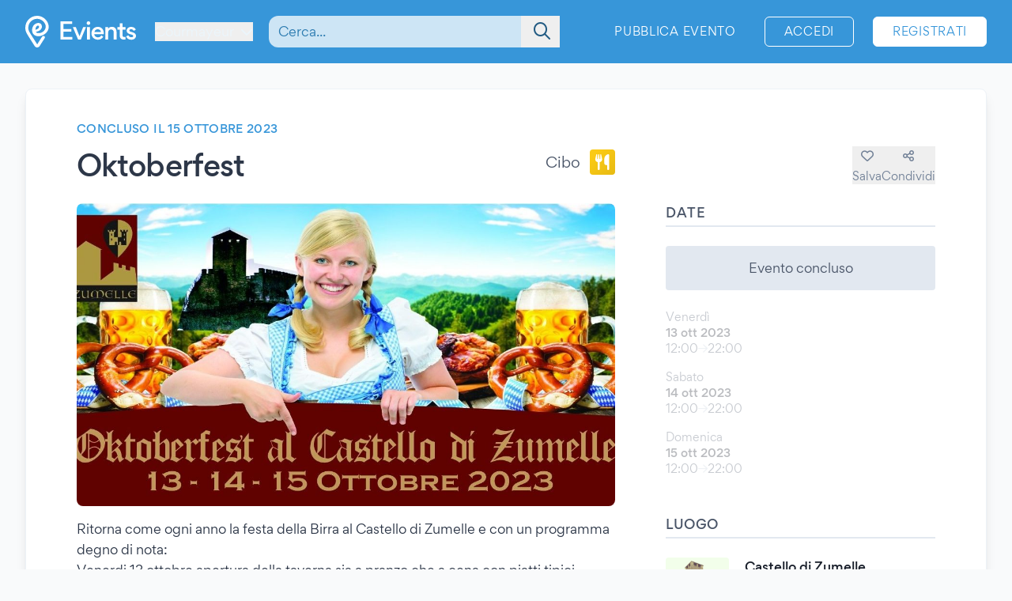

--- FILE ---
content_type: text/html; charset=UTF-8
request_url: https://www.evients.com/events/oktoberfest/c93469072d1f4a92b9f80580b6a3324e?hl=it_IT
body_size: 6236
content:
<!DOCTYPE html>
<html lang="it-IT">
    <head>
        <meta charset="utf-8">

        <meta name="viewport" content="width=device-width, initial-scale=1">
        <meta name="csrf-token" content="mpu54hLwiptR8BHCUod8TZW80CHw7HkPSgHVSZ1h">
        <meta name="apple-itunes-app" content="app-id=1481958191">
        <meta name="theme-color" content="#3796D9">
        <link rel="manifest" href="https://www.evients.com/manifest.webmanifest">

        

        
        <script src="https://js.stripe.com/basil/stripe.js"></script>

        <link rel="preload" as="style" href="https://www.evients.com/build/assets/CK0Qzegy.css" /><link rel="stylesheet" href="https://www.evients.com/build/assets/CK0Qzegy.css" data-navigate-track="reload" />
                    <title>Oktoberfest - 13 ott 2023 - Borgo Valbelluna (BL) | Evients</title>
        
                    <meta name="description" content="Dettagli evento &quot;Oktoberfest&quot; a Borgo Valbelluna presso Castello di Zumelle dal 13 ottobre 2023 al 15 ottobre 2023">
                            <meta name="coords" content="45.791667,6.973333">
        
        <link rel="preload" as="style" href="https://www.evients.com/build/assets/CK0Qzegy.css" /><link rel="modulepreload" href="https://www.evients.com/build/assets/Bvjrlwab.js" /><link rel="modulepreload" href="https://www.evients.com/build/assets/giCGhrOC.js" /><link rel="modulepreload" href="https://www.evients.com/build/assets/BfgMqhgj.js" /><link rel="modulepreload" href="https://www.evients.com/build/assets/BgWZCV4L.js" /><link rel="stylesheet" href="https://www.evients.com/build/assets/CK0Qzegy.css" data-navigate-track="reload" /><script type="module" src="https://www.evients.com/build/assets/Bvjrlwab.js" data-navigate-track="reload"></script>
            <link rel="canonical" href="https://www.evients.com/events/oktoberfest/c93469072d1f4a92b9f80580b6a3324e" />
    <meta name="keywords" content="Oktoberfest, Castello di Zumelle, Borgo Valbelluna, Cibo, Evento" />
    <meta property="og:site_name" content="Evients" />
    <meta property="og:title" content="Oktoberfest" />
    <meta property="og:description" content="Dettagli evento &quot;Oktoberfest&quot; a Borgo Valbelluna presso Castello di Zumelle dal 13 ottobre 2023 al 15 ottobre 2023" />
    <meta property="og:type" content="events.event" />
    <meta property="og:url" content="https://www.evients.com/events/oktoberfest/c93469072d1f4a92b9f80580b6a3324e" />
    <meta property="og:image" content="https://img.evients.com/images/f1920x1080/d4/6b/50/14/d46b50146fb84c40909cf1c4454ab8cc.jpg" />

        <script>
    window.localizedDateFormats = {
                    100: 'DD/MM/YY',
                    200: 'DD/MM/YYYY',
                    300: 'ddd D MMM',
                    400: 'D MMM YYYY',
                    500: 'D MMMM YYYY',
                    600: 'ddd D MMM YYYY',
                    700: 'ddd D MMMM YYYY',
                    800: 'dddd D MMM YYYY',
                    900: 'dddd D MMMM YYYY',
                time: 'HH:mm',
    };
</script>
    </head>
    <body class="font-sans antialiased text-gray-700 bg-white lg:bg-gray-50">

        <div
            id="app"
            class="flex flex-col justify-between min-h-screen"
        >

            
            
    <div class="min-h-screen-90">
        <div class="h-16 lg:h-0"></div>

<header class="fixed left-0 top-0 right-0 lg:relative z-30 text-white bg-brand-500">
    <div class="w-full max-w-screen-2xl mx-auto flex items-center flex-initial h-16 lg:px-8 lg:py-4 sm:py-0 lg:h-20">
        <div class="flex items-center flex-1 lg:flex-initial">
            <a href="https://www.evients.com" class="flex-none w-12 lg:w-auto">
                <img src="https://www.evients.com/img/icon-white.svg" width="48" height="32" alt="Evients" class="px-3 lg:hidden">
                <img src="https://www.evients.com/img/logo-white.svg" width="140" height="40" alt="Evients" class="hidden lg:inline">
            </a>

            <div class="ml-2 sm:pr-0 lg:ml-6">
                <dropdown-menu
                    class="w-full text-brand-100 hover:text-white focus:text-white transition sm:w-auto"
                    origin="origin-top-left"
                    button-class="relative flex items-center w-full focus:outline-none sm:w-auto"
                    tsid-prefix="city-menu"
                    prevent-close-on-click-inside
                >
                    <template #button>
                        <span class="mr-2 text-xs sm:text-base lg:text-sm xl:text-base" tsid="city-menu">
                            Courmayeur
                        </span>
                        <i class="fa-solid fa-chevron-down"></i>
                    </template>
                    <template #menu>
                        <location-picker></location-picker>
                    </template>
                </dropdown-menu>
            </div>
        </div>

        <toggle-visibility-button always-show-on-screen-lg>
            <template #button="slotProps">
                <a href="#"
                   @click.prevent="slotProps.showContent"
                   class="px-3 text-2xl text-brand-100 lg:hidden"
                >
                    <i class="fa-regular fa-magnifying-glass"></i>
                </a>
            </template>

            <template #content="slotProps">
                <form method="get"
                      action="https://www.evients.com/search"
                      class="absolute top-0 left-0 right-0 z-40 flex items-center h-16 ml-3 lg:static lg:h-auto lg:w-56 xl:w-96 bg-brand-500 lg:bg-transparent"
                >
                    
                    <div class="relative flex-1 mx-2 text-brand-800">
                        <div>
                            <global-search-auto-complete :input-initial-value='null'></global-search-auto-complete>
                        </div>

                        <div class="absolute inset-y-0 right-0 z-40 flex items-center pl-3">
                            <button type="submit" class="py-2 pl-4 pr-3 text-brand-700 focus:outline-none focus:text-brand-400" tsid="search" aria-label="Search">
                                <i class="fa-regular fa-lg fa-magnifying-glass"></i>
                            </button>
                        </div>
                    </div>

                    <a href="#"
                       @click.prevent="slotProps.hideContent"
                       class="px-4 lg:hidden"
                    >
                        <i class="fa-light fa-lg fa-xmark"></i>
                    </a>
                </form>
            </template>
        </toggle-visibility-button>

        <div class="flex items-center justify-end lg:flex-1 text-brand-100"
        >
                            <a href="https://www.evients.com/publish"
                   class="hidden px-3 py-2 text-xs tracking-wider text-white uppercase transition rounded-md lg:block hover:bg-white hover:bg-opacity-20 active:scale-95 xl:text-sm lg:mr-6">
                    Pubblica evento                </a>
                <a href="https://www.evients.com/login"
                   class="px-2 py-2 ml-2 mr-2 text-xs tracking-wider text-white uppercase transition border border-white rounded-md hover:bg-white hover:text-brand-500 active:scale-95 xl:text-sm lg:px-6 lg:ml-0 lg:mr-6">
                    Accedi                </a>
                <a href="https://www.evients.com/register"
                   class="hidden px-2 py-2 mr-2 text-xs tracking-wider uppercase transition bg-white border border-white rounded-md sm:block text-brand-500 hover:shadow-lg active:scale-95 xl:text-sm lg:px-6 lg:mr-0">
                    Registrati                </a>
                    </div>

    </div>
</header>

        <main class="p-4 mx-auto w-full max-w-screen-2xl lg:p-8">
            
    
    <article class="mx-auto bg-white lg:border lg:rounded-lg lg:border-gray-200 lg:shadow-lg lg:px-16 lg:py-10">
        
        <div class="flex flex-col lg:flex-row lg:items-start lg:justify-between lg:mb-4">
            <div class="order-2 lg:order-1 lg:w-2/3 lg:mr-16">
                                    <div class="hidden headline lg:flex">
                        Concluso il 15 ottobre 2023
                                            </div>
                
                <div class="flex flex-col justify-between mt-2 lg:flex-row lg:mt-4">
                    <h1 class="text-2xl font-medium leading-snug tracking-tight text-gray-800 md:text-3xl lg:text-4xl">
                        Oktoberfest
                                            </h1>

                    <div class="items-center justify-between hidden h-8 mb-2 lg:flex lg:ml-8 lg:mb-0">
                        <div class="flex">
                            <span class="self-center mr-3 lg:text-lg">
                                Cibo
                            </span>
                            <category-icon color="#faca15" icon="utensils">
                            </category-icon>
                        </div>
                    </div>
                </div>
            </div>

            <div class="flex items-center justify-between lg:justify-end order-1 lg:order-2 lg:w-1/3 lg:mt-8">
                <div class="flex flex-1 lg:hidden">
                    <span class="self-center order-2 mr-3 lg:order-1 lg:text-lg">
                        Cibo
                    </span>
                    <category-icon
                            color="#faca15" icon="utensils"
                            class="order-1 mr-3 lg:order-2 lg:mr-0"
                    ></category-icon>
                </div>

                <div class="flex gap-6">
                                            <save-event-button class="flex-1" fake></save-event-button>
                    
                    <share-page message="Ehi,%20dai%20un’occhiata%20a%20questo%20evento%20su%20Evients!" url="https://www.evients.com/events/oktoberfest/c93469072d1f4a92b9f80580b6a3324e" qr-url="https://www.evients.com/qr-codes/events/c93469072d1f4a92b9f80580b6a3324e.png"></share-page>

                    
                </div>
            </div>
        </div>

        <div class="flex flex-col mt-4 lg:flex-row lg:mt-6">
            <div class="lg:w-2/3 lg:mr-16">
                <img src="https://img.evients.com/images/f1920x1080/d4/6b/50/14/d46b50146fb84c40909cf1c4454ab8cc.jpg" srcset="https://img.evients.com/images/f240x135/d4/6b/50/14/d46b50146fb84c40909cf1c4454ab8cc.jpg 240w, https://img.evients.com/images/f480x270/d4/6b/50/14/d46b50146fb84c40909cf1c4454ab8cc.jpg 480w, https://img.evients.com/images/f960x540/d4/6b/50/14/d46b50146fb84c40909cf1c4454ab8cc.jpg 960w, https://img.evients.com/images/f1920x1080/d4/6b/50/14/d46b50146fb84c40909cf1c4454ab8cc.jpg 1920w"
                    alt="Oktoberfest" width="16" height="9" class="w-full mb-8 rounded-lg lg:mb-4">

                <div class="hidden leading-relaxed lg:block prose">
                    <p class="mb-5">Ritorna come ogni anno la festa della Birra al Castello di Zumelle e con un programma degno di nota:<br>
Venerdi 13 ottobre apertura della taverna sia a pranzo che a cena con piatti tipici bavaresi e birra Paulaner a volont&agrave;.<br>
Sabato 14 ottobre apertura della taverna sia pranzo che a cena con piatti tipici bavaresi e birra Paulaner a volont&agrave; e la sera, inoltre, cena con men&ugrave; bavarese alla carta e musica con i Vinyl Boys Sounds. E&#039; consigliata la prenotazione presso la taverna del castello (senza possibilit&agrave; di accesso al castello).<br>
Domenica 15 ottobre pranzo e cena presso la taverna del castello e musica con i Vinyl Boys Sound.<br>
Per info e prenotazioni contattare 351 2240481 o per email a <a href="/cdn-cgi/l/email-protection" class="__cf_email__" data-cfemail="80e5f6e5eef4e9c0e3e1f3f4e5ececefe4e9faf5ede5ecece5aee9f4">[email&#160;protected]</a><br>
Non potete mancare!</p>
                </div>
            </div>
            <div class="flex flex-col lg:w-1/3">

                
                <div class="mb-8">
                    <h2 class="pb-1 mb-3 font-medium tracking-wide uppercase border-b-2 border-gray-300">Date</h2>
                                                                        <div class="rounded bg-gray-300 my-6 text-center p-4">Evento concluso</div>
                                                                                                                                                                        <div class="flex items-center justify-between my-4 text-gray-900 opacity-30">
    <div class="flex flex-col">
                <span class="text-sm text-gray-700">Venerdì</span>
        <span class="text-sm font-medium">13 ott 2023</span>

        <span class="flex gap-2 text-sm text-gray-700">
            <span>12:00</span>

                            <i class="text-sm text-gray-400 fa-regular fa-arrow-right"></i>
                <span>22:00</span>
                    </span>
         

    </div>

    </div>
                                                                    <div class="flex items-center justify-between my-4 text-gray-900 opacity-30">
    <div class="flex flex-col">
                <span class="text-sm text-gray-700">Sabato</span>
        <span class="text-sm font-medium">14 ott 2023</span>

        <span class="flex gap-2 text-sm text-gray-700">
            <span>12:00</span>

                            <i class="text-sm text-gray-400 fa-regular fa-arrow-right"></i>
                <span>22:00</span>
                    </span>
         

    </div>

    </div>
                                                                    <div class="flex items-center justify-between my-4 text-gray-900 opacity-30">
    <div class="flex flex-col">
                <span class="text-sm text-gray-700">Domenica</span>
        <span class="text-sm font-medium">15 ott 2023</span>

        <span class="flex gap-2 text-sm text-gray-700">
            <span>12:00</span>

                            <i class="text-sm text-gray-400 fa-regular fa-arrow-right"></i>
                <span>22:00</span>
                    </span>
         

    </div>

    </div>
                                                                                                                                                    </div>

                 
                <div class="mb-12">

                    <h2 class="pb-1 mb-6 font-medium tracking-wide uppercase border-b-2 border-gray-300">Luogo</h2>

                                            <a href="https://www.evients.com/venues/castello-di-zumelle/a925f28b4b1445f696f49b11cc23c697" class="block mt-6 ">
        <div class="flex items-center my-4 text-gray-900 venue-card">
            <img
                src="https://img.evients.com/images/f480x480/fb/71/43/e1/fb7143e12cfc45d99940a5e622ecfd4e.jpg"
                class="w-20 h-20 mr-5 rounded"
                alt="Castello di Zumelle"
            >
            <address class="flex flex-col justify-between not-italic">
                <h2 class="mb-2 font-medium">Castello di Zumelle</h2>
                <span>Via San Donà, 4<br />
32026 Borgo Valbelluna (BL)</span>
            </address>
        </div>
    </a>

                        <div class="mt-6 hidden w-full overflow-hidden border rounded lg:block">
                            <iframe
                                src="https://www.google.com/maps/embed/v1/place?zoom=17&q=46.036361%2C12.081785&key=AIzaSyCkuRTAFVOnz_UIX8km3VIjy47XmC3EkaE"
                                class="w-full h-64" allowfullscreen
                            ></iframe>
                        </div>
                                    </div>
                 

                
                
                
                
                                    <div class="lg:hidden">
                        <h2 class="pb-1 mb-1 font-medium tracking-wide uppercase border-b-2 border-gray-300">
                            Descrizione                        </h2>
                        <div class="my-4 leading-relaxed">
                            <p class="mb-5">Ritorna come ogni anno la festa della Birra al Castello di Zumelle e con un programma degno di nota:<br>
Venerdi 13 ottobre apertura della taverna sia a pranzo che a cena con piatti tipici bavaresi e birra Paulaner a volont&agrave;.<br>
Sabato 14 ottobre apertura della taverna sia pranzo che a cena con piatti tipici bavaresi e birra Paulaner a volont&agrave; e la sera, inoltre, cena con men&ugrave; bavarese alla carta e musica con i Vinyl Boys Sounds. E&#039; consigliata la prenotazione presso la taverna del castello (senza possibilit&agrave; di accesso al castello).<br>
Domenica 15 ottobre pranzo e cena presso la taverna del castello e musica con i Vinyl Boys Sound.<br>
Per info e prenotazioni contattare 351 2240481 o per email a <a href="/cdn-cgi/l/email-protection" class="__cf_email__" data-cfemail="1a7f6c7f746e735a797b696e7f7676757e73606f777f76767f34736e">[email&#160;protected]</a><br>
Non potete mancare!</p>
                        </div>
                    </div>
                
                
            </div>
        </div>

    </article>

    <script data-cfasync="false" src="/cdn-cgi/scripts/5c5dd728/cloudflare-static/email-decode.min.js"></script><script type="application/ld+json">{"@context":"https:\/\/schema.org","@type":"FoodEvent","name":"Oktoberfest","startDate":"2023-10-13","endDate":"2023-10-15","eventAttendanceMode":"https:\/\/schema.org\/OfflineEventAttendanceMode","eventStatus":"https:\/\/schema.org\/EventScheduled","location":{"@type":"Place","name":"Castello di Zumelle","address":{"@type":"PostalAddress","streetAddress":"Via San Don\u00e0, 4","addressLocality":"Borgo Valbelluna","postalCode":"32026","addressRegion":"Veneto","addressCountry":"IT"}},"image":["https:\/\/img.evients.com\/images\/f1920x1080\/d4\/6b\/50\/14\/d46b50146fb84c40909cf1c4454ab8cc.jpg"],"description":"Ritorna come ogni anno la festa della Birra al Castello di Zumelle e con un programma degno di nota:\nVenerdi 13 ottobre apertura della taverna sia a pranzo che a cena con piatti tipici bavaresi e birra Paulaner a volont\u00e0.\nSabato 14 ottobre apertura d..."}</script>

        </main>
    </div>

        <footer class="leading-loose bg-brand-500 text-brand-200">

    <a href="https://www.evients.com/bt"><img src="https://www.evients.com/img/pixel.gif" alt=""></a>

    <div class="px-8 w-full max-w-screen-2xl mx-auto">
        
        <div
            class="flex flex-col py-6 space-y-8 text-center border-b-2 md:flex-row md:space-y-0 md:py-10 md:text-left border-brand-400">
            <section class="flex-1 order-3 hidden lg:block md:order-1">
                <h2 class="font-medium text-brand-100 uppercase">Città</h2>
                <ul>
                    <li>
                        <a href="https://www.evients.com/cities/italy/roma"
                            class="hover:text-white focus:text-white">
                            Eventi a Roma
                        </a>
                    </li>
                    <li>
                        <a href="https://www.evients.com/cities/italy/milano"
                            class="hover:text-white focus:text-white">
                            Eventi a Milano
                        </a>
                    </li>
                    <li>
                        <a href="https://www.evients.com/cities/italy/torino"
                            class="hover:text-white focus:text-white">
                            Eventi a Torino
                        </a>
                    </li>
                    <li>
                        <a href="https://www.evients.com/cities/italy/bologna"
                            class="hover:text-white focus:text-white">
                            Eventi a Bologna
                        </a>
                    </li>
                    <li>
                        <a href="https://www.evients.com/cities/italy/firenze"
                            class="hover:text-white focus:text-white">
                            Eventi a Firenze
                        </a>
                    </li>
                    <li>
                        <a href="https://www.evients.com/cities/italy/verona"
                            class="hover:text-white focus:text-white">
                            Eventi a Verona
                        </a>
                    </li>
                </ul>
            </section>

            <section class="flex-1 order-5 md:order-3">
                <h2 class="font-medium text-brand-100 uppercase">Organizzatori</h2>
                <ul>
                    <li>
                        <a href="https://www.evients.com/biglietteria-automatizzata"
                            class="hover:text-white focus:text-white">Biglietteria automatizzata</a>
                    </li>
                    <li>
                        <a href="https://www.evients.com/publish"
                            class="hover:text-white focus:text-white">Promuovi i tuoi eventi</a>
                    </li>
                </ul>

                <h2 class="mt-6 font-medium text-brand-100 uppercase">Risorse</h2>
                <ul>
                    <li>
                        <a
                                                          href="https://www.evients.com/contact-us?event_uuid=c93469072d1f4a92b9f80580b6a3324e"
                                                      class="hover:text-white focus:text-white">Contattaci</a>
                    </li>
                    <li>
                        <a href="https://www.evients.com/help"
                            class="hover:text-white focus:text-white">Aiuto</a>
                    </li>
                    <li>
                        <a href="https://www.evients.com/newsroom"
                            class="hover:text-white focus:text-white">Newsroom</a>
                    </li>
                    <li>
                        <a href="https://www.evients.com/newsroom/media-assets"
                            class="hover:text-white focus:text-white">Risorse multimediali</a>
                    </li>
                    <li>
                        <a href="https://status.evients.com"
                            class="hover:text-white focus:text-white">Stato del servizio</a>
                    </li>
                </ul>
            </section>

            <section class="flex-1 order-1 md:order-4">
                <h2 class="font-medium text-brand-100 uppercase">Lingua</h2>
                <dropdown-menu container-class="flex flex-shrink items-center justify-center md:justify-start"
                    button-class="flex items-center justify-center md:justify-start" origin="origin-top left-0 right-0"
                    tsid-prefix="language-menu">
                    <template #button>
                        <span class="hover:text-white focus:text-white">
                            <i class="mr-3 fa-light fa-earth-europe fa-lg"></i>
                            Italiano
                            <i class="ml-3 fa-regular fa-chevron-down"></i>
                        </span>
                    </template>

                    <template #menu>
                        <form action="https://www.evients.com/language" method="POST">
                            <input type="hidden" name="_token" value="mpu54hLwiptR8BHCUod8TZW80CHw7HkPSgHVSZ1h" autocomplete="off">                            <ul class="text-gray-700">
                                                                <li>
                                    <button
                                        name="locale_code"
                                        value="en_GB"
                                        tsid="locale_en_GB"
                                        class="w-full block px-4 py-2 hover:bg-brand-100 text-left "
                                        type="submit"
                                    >
                                        English (GB)
                                    </button>
                                </li>
                                                                <li>
                                    <button
                                        name="locale_code"
                                        value="en_US"
                                        tsid="locale_en_US"
                                        class="w-full block px-4 py-2 hover:bg-brand-100 text-left "
                                        type="submit"
                                    >
                                        English (US)
                                    </button>
                                </li>
                                                                <li>
                                    <button
                                        name="locale_code"
                                        value="it_IT"
                                        tsid="locale_it_IT"
                                        class="w-full block px-4 py-2 hover:bg-brand-100 text-left font-medium"
                                        type="submit"
                                    >
                                        Italiano
                                    </button>
                                </li>
                                                            </ul>
                        </form>
                    </template>
                </dropdown-menu>

                <h2 class="mt-6 font-medium text-brand-100 uppercase">Note legali</h2>
                <ul>
                    <li>
                        <a href="https://www.evients.com/terms" class="hover:text-white focus:text-white">
                            Termini d’uso                        </a>
                    </li>
                    <li>
                        <a href="https://www.evients.com/privacy"
                           class="hover:text-white focus:text-white">Informativa privacy</a>
                    </li>
                    <li>
                        <a href="https://www.evients.com/cookie-policy"
                           class="hover:text-white focus:text-white">Informativa cookie</a>
                    </li>
                </ul>
            </section>

            <section class="flex-1 order-2 md:order-5">
                <h2 class="font-medium text-brand-100 uppercase">Scarica l’app!</h2>
                <ul>
                    <li>
                        <a href="https://apps.apple.com/it/app/evients/id1481958191" target="_blank" rel="noopener">
                            <img src="https://www.evients.com/img/app-stores/app_store_white.svg" width="120" height="40"
                                class="inline-block mt-3 rounded-lg shadow hover:bg-white hover:bg-opacity-25 transition select-none"
                                alt="App Store">
                        </a>
                    </li>
                    <li>
                        <a href="https://play.google.com/store/apps/details?id=com.evients.app" target="_blank"
                            rel="noopener">
                            <img src="https://www.evients.com/img/app-stores/google_play_white.svg" width="135" height="40"
                                class="inline-block mt-3 rounded shadow hover:bg-white hover:bg-opacity-25 transition select-none"
                                alt="Play Store">
                        </a>
                    </li>
                </ul>
            </section>
        </div>

        
        <div class="flex flex-col items-center justify-between py-8 text-center md:flex-row md:text-left md:py-10">
            <img src="https://www.evients.com/img/logo-white.svg" alt="Evients" width="140" height="40" class="mb-2 md:mb-0">
            <div class="mb-6 leading-normal text-center md:mb-0">
                &copy; 2026 Evients® &ndash; Tutti i diritti riservati.                <div class="text-xs">
                    Made with <i class="fa-solid fa-heart"></i> in
                    <img src="https://www.evients.com/img/flags/flags-iso/shiny/16/IT.png" alt="Italy" width="16" height="16"
                        class="inline -mt-1">
                    while listening to
                    <a href="https://roxette.se" target="_blank" rel="noopener" class="hover:text-white">Roxette</a>.
                </div>
                <div class="mt-2 text-xs">Evients è un marchio registrato di Hexation S.r.l. &ndash;
                    P. IVA IT03735511200
                </div>
            </div>
            <div class="flex justify-between w-4/5 mx-auto md:w-auto md:mx-0">
                <a href="https://www.instagram.com/evients_com/" target="_blank" rel="noopener"
                    class="px-2 py-2 hover:text-white transition md:px-4">
                    <i class="fab fa-instagram fa-xl" aria-hidden="true"></i>
                    <span class="sr-only">Instagram</span>
                </a>
                <a href="https://www.youtube.com/channel/UCsgnyZQFlavjMvpy4p5-dsw" target="_blank" rel="noopener"
                    class="px-2 py-2 hover:text-white transition md:px-4">
                    <i class="fab fa-youtube fa-xl" aria-hidden="true"></i>
                    <span class="sr-only">YouTube</span>
                </a>
                <a href="https://twitter.com/EvientsOfficial" target="_blank" rel="noopener"
                    class="px-2 py-2 hover:text-white transition md:px-4">
                    <i class="fab fa-x-twitter fa-xl" aria-hidden="true"></i>
                    <span class="sr-only">Twitter</span>
                </a>
                <a href="https://www.facebook.com/evients/" target="_blank" rel="noopener"
                    class="px-2 py-2 hover:text-white transition md:pl-4 md:pr-0">
                    <i class="fab fa-facebook-f fa-xl" aria-hidden="true"></i>
                    <span class="sr-only">Facebook</span>
                </a>
            </div>
        </div>
    </div>

</footer>


        </div>

    <script>(function(){function c(){var b=a.contentDocument||a.contentWindow.document;if(b){var d=b.createElement('script');d.innerHTML="window.__CF$cv$params={r:'9bdfb9f188377769',t:'MTc2ODQyMDg5Nw=='};var a=document.createElement('script');a.src='/cdn-cgi/challenge-platform/scripts/jsd/main.js';document.getElementsByTagName('head')[0].appendChild(a);";b.getElementsByTagName('head')[0].appendChild(d)}}if(document.body){var a=document.createElement('iframe');a.height=1;a.width=1;a.style.position='absolute';a.style.top=0;a.style.left=0;a.style.border='none';a.style.visibility='hidden';document.body.appendChild(a);if('loading'!==document.readyState)c();else if(window.addEventListener)document.addEventListener('DOMContentLoaded',c);else{var e=document.onreadystatechange||function(){};document.onreadystatechange=function(b){e(b);'loading'!==document.readyState&&(document.onreadystatechange=e,c())}}}})();</script><script defer src="https://static.cloudflareinsights.com/beacon.min.js/vcd15cbe7772f49c399c6a5babf22c1241717689176015" integrity="sha512-ZpsOmlRQV6y907TI0dKBHq9Md29nnaEIPlkf84rnaERnq6zvWvPUqr2ft8M1aS28oN72PdrCzSjY4U6VaAw1EQ==" data-cf-beacon='{"version":"2024.11.0","token":"431a8f91b1ed4fb69345aba68db5f7b4","r":1,"server_timing":{"name":{"cfCacheStatus":true,"cfEdge":true,"cfExtPri":true,"cfL4":true,"cfOrigin":true,"cfSpeedBrain":true},"location_startswith":null}}' crossorigin="anonymous"></script>
</body>
</html>


--- FILE ---
content_type: application/javascript
request_url: https://www.evients.com/build/assets/BfgMqhgj.js
body_size: -136
content:
import"./giCGhrOC.js";(function(){try{var e=typeof window!="undefined"?window:typeof global!="undefined"?global:typeof globalThis!="undefined"?globalThis:typeof self!="undefined"?self:{},d=new e.Error().stack;d&&(e._sentryDebugIds=e._sentryDebugIds||{},e._sentryDebugIds[d]="c97c2a4f-86b0-42ea-be94-80d25d2ed113",e._sentryDebugIdIdentifier="sentry-dbid-c97c2a4f-86b0-42ea-be94-80d25d2ed113")}catch(t){}})();if(document.getElementsByName("coords").length){const e=document.getElementsByName("coords")[0].getAttribute("content").split(",");e.length===2&&(window.axios.defaults.headers.common.Latitude=e[0],window.axios.defaults.headers.common.Longitude=e[1])}


--- FILE ---
content_type: application/javascript
request_url: https://www.evients.com/build/assets/BDAS6Kkt.js
body_size: 1809
content:
var f=(s,e,t)=>new Promise((a,r)=>{var o=l=>{try{i(t.next(l))}catch(n){r(n)}},c=l=>{try{i(t.throw(l))}catch(n){r(n)}},i=l=>l.done?a(l.value):Promise.resolve(l.value).then(o,c);i((t=t.apply(s,e)).next())});import{a as g}from"./giCGhrOC.js";import p from"./DIJPfg2a.js";import d from"./CKmq98va.js";import{n as x}from"./CuzJMNjK.js";import"./CrBaXduN.js";(function(){try{var s=typeof window!="undefined"?window:typeof global!="undefined"?global:typeof globalThis!="undefined"?globalThis:typeof self!="undefined"?self:{},e=new s.Error().stack;e&&(s._sentryDebugIds=s._sentryDebugIds||{},s._sentryDebugIds[e]="25867422-23cd-4015-9555-a144595b49e7",s._sentryDebugIdIdentifier="sentry-dbid-25867422-23cd-4015-9555-a144595b49e7")}catch(t){}})();const h={__name:"SharePage",props:{message:{required:!0,type:String},url:{required:!0,type:String},qrUrl:{required:!1,type:String}},setup(s){const e=s,t=g(!1),a=g(null),r="mailto:?subject="+e.message+"&body="+e.url,o="https://wa.me/?text="+e.message+"%20"+e.url,c="https://t.me/share/url?url="+e.message+"&text="+e.url,i="https://www.facebook.com/sharer/sharer.php?u="+e.url,l="https://twitter.com/intent/tweet?text="+e.message+"&url="+e.url;return{__sfc:!0,props:e,linkCopied:t,pageUrl:a,emailHref:r,whatsappHref:o,telegramHref:c,facebookHref:i,twitterHref:l,openShareModal:u=>{t.value=!1,u()},highlightUrl:()=>{a.select()},copyUrlToClipboard:u=>f(this,null,function*(){navigator.clipboard.writeText(e.url).then(()=>{t.value=!0,setTimeout(()=>t.value=!1,3e3)})}),ButtonModal:p,DialogBox:d}}};var m=function(){var e=this,t=e._self._c,a=e._self._setupProxy;return t("div",[t(a.ButtonModal,{scopedSlots:e._u([{key:"button",fn:function(r){return[t("button",{staticClass:"flex flex-col items-center text-gray-600 hover:text-gray-700",on:{click:function(o){return o.preventDefault(),a.openShareModal(r.open)}}},[t("i",{staticClass:"fa-regular fa-share-nodes text-xl lg:mb-1 lg:text-base"}),t("span",{staticClass:"text-xs lg:text-sm"},[e._v(e._s(e.$t("Share")))])])]}},{key:"content",fn:function(r){return[t(a.DialogBox,{attrs:{"close-callback":r.close,title:e.$t("Share")},scopedSlots:e._u([{key:"message",fn:function(){return[t("ul",{staticClass:"grid grid-cols-2 gap-8 text-center text-sm sm:grid-cols-3"},[t("li",[t("a",{staticClass:"block px-2 transition hover:opacity-75",attrs:{href:a.emailHref,target:"_blank"}},[t("span",{staticClass:"mx-auto mb-2 flex h-12 w-12 items-center justify-center rounded-full bg-gray-600 text-white lg:h-14 lg:w-14"},[t("i",{staticClass:"fa-light fa-envelope text-2xl lg:text-3xl"})]),e._v(" "+e._s(e.$t("Email"))+" ")])]),t("li",[t("a",{staticClass:"block px-2 transition hover:opacity-75",attrs:{href:a.whatsappHref,target:"_blank"}},[t("span",{staticClass:"mx-auto mb-2 flex h-12 w-12 items-center justify-center rounded-full text-white lg:h-14 lg:w-14",staticStyle:{"background-color":"#25d366"}},[t("i",{staticClass:"fab fa-whatsapp text-2xl lg:text-3xl"})]),e._v(" WhatsApp ")])]),t("li",[t("a",{staticClass:"block px-2 transition hover:opacity-75",attrs:{href:a.telegramHref,target:"_blank"}},[t("span",{staticClass:"mx-auto mb-2 flex h-12 w-12 items-center justify-center rounded-full text-white lg:h-14 lg:w-14",staticStyle:{"background-color":"#179cde"}},[t("svg",{staticClass:"h-6 w-6 lg:h-8 lg:w-8",attrs:{fill:"currentColor",viewBox:"0 0 496 512",xmlns:"http://www.w3.org/2000/svg"}},[t("path",{attrs:{d:"M55.523 237.368c116.073-50.571 193.473-83.91 232.2-100.019 110.574-45.991 133.55-53.98 148.526-54.244 3.294-.058 10.658.758 15.429 4.629 4.028 3.269 5.136 7.684 5.666 10.783.53 3.099 1.191 10.158.666 15.674-5.992 62.96-31.92 215.744-45.11 286.259-5.581 29.838-16.571 39.842-27.21 40.821-23.123 2.128-40.68-15.28-63.075-29.96-35.044-22.972-54.841-37.272-88.857-59.688-39.311-25.905-13.827-40.143 8.576-63.412 5.863-6.09 107.74-98.755 109.711-107.16.247-1.052.476-4.97-1.852-7.04-2.329-2.07-5.765-1.362-8.244-.799-3.515.798-59.497 37.8-167.948 111.007-15.89 10.912-30.283 16.228-43.179 15.95-14.216-.308-41.563-8.039-61.893-14.647-24.935-8.105-44.752-12.39-43.027-26.156.9-7.17 10.773-14.503 29.621-21.998z"}})])]),e._v(" Telegram ")])]),t("li",[t("a",{staticClass:"block px-2 transition hover:opacity-75",attrs:{href:a.facebookHref,target:"_blank"}},[t("span",{staticClass:"mx-auto mb-2 flex h-12 w-12 items-center justify-center rounded-full text-white lg:h-14 lg:w-14",staticStyle:{"background-color":"#3b5998"}},[t("i",{staticClass:"fab fa-facebook-f text-2xl lg:text-3xl"})]),e._v(" Facebook ")])]),t("li",[t("a",{staticClass:"block px-2 transition hover:opacity-75",attrs:{href:a.twitterHref,target:"_blank"}},[t("span",{staticClass:"mx-auto mb-2 flex h-12 w-12 items-center justify-center rounded-full text-white lg:h-14 lg:w-14",staticStyle:{"background-color":"#000000"}},[t("i",{staticClass:"fab fa-x-twitter text-2xl lg:text-3xl"})]),e._v(" X/Twitter ")])]),e.qrUrl?t("li",[t("a",{staticClass:"block px-2 transition hover:opacity-75",attrs:{href:e.qrUrl,target:"_blank"}},[t("span",{staticClass:"mx-auto mb-2 flex h-12 w-12 items-center justify-center rounded-full bg-gray-300 text-black lg:h-14 lg:w-14"},[t("i",{staticClass:"fa-light fa-qrcode text-2xl lg:text-3xl"})]),e._v(" "+e._s(e.$t("QR Code"))+" ")])]):e._e()]),t("div",{staticClass:"mt-12"},[t("span",{staticClass:"text-sm font-medium"},[e._v(e._s(e.$t("Copy Link")))]),t("div",{staticClass:"relative mt-1"},[t("input",{ref:"pageUrl",staticClass:"w-full min-w-0 rounded-lg border-none bg-gray-200 py-3 pl-4 pr-2 outline-none focus:ring-0",attrs:{type:"text",readonly:"readonly"},domProps:{value:e.url},on:{click:a.highlightUrl}}),t("div",{staticClass:"absolute bottom-0 right-0 top-0 overflow-hidden rounded-r-lg"},[t("transition",{attrs:{name:"copy-fade",mode:"out-in"}},[a.linkCopied===!1?t("button",{staticClass:"h-full bg-gray-300 px-3 text-xs text-gray-700 outline-none hover:bg-gray-400 hover:text-gray-900 focus:outline-none active:outline-none",on:{click:a.copyUrlToClipboard}},[t("i",{staticClass:"fa-regular fa-copy align-middle text-lg"}),e._v(" "+e._s(e.$t("Copy"))+" ")]):t("div",{staticClass:"flex h-full select-none items-center gap-x-1 bg-brand-200 px-3 text-xs text-brand-800"},[t("i",{staticClass:"fa-regular fa-check align-middle text-lg"}),e._v(" "+e._s(e.$t("Link Copied!"))+" ")])])],1)])])]},proxy:!0}],null,!0)})]}}])})],1)},b=[],y=x(h,m,b,!1,null,"d1f78a13");const T=y.exports;export{T as default};


--- FILE ---
content_type: application/javascript
request_url: https://www.evients.com/build/assets/DIJPfg2a.js
body_size: 654
content:
import{P as o}from"./CrBaXduN.js";import{n}from"./CuzJMNjK.js";import"./giCGhrOC.js";(function(){try{var t=typeof window!="undefined"?window:typeof global!="undefined"?global:typeof globalThis!="undefined"?globalThis:typeof self!="undefined"?self:{},e=new t.Error().stack;e&&(t._sentryDebugIds=t._sentryDebugIds||{},t._sentryDebugIds[e]="9aacd281-0eb6-4585-aac9-e38794b19fd5",t._sentryDebugIdIdentifier="sentry-dbid-9aacd281-0eb6-4585-aac9-e38794b19fd5")}catch(s){}})();const i={components:{Portal:o},props:{preventEscaping:{type:Boolean,default:!1}},data(){return{showModal:!1,showBackdrop:!1,showContent:!1,backdropLeaving:!1,cardLeaving:!1}},created(){const t=e=>{this.showContent&&e.key==="Escape"&&this.closeIfAllowed()};document.addEventListener("keydown",t),this.$once("hook:destroyed",()=>{document.removeEventListener("keydown",t)})},watch:{leaving(t){t===!1&&(this.showModal=!1,this.$emit("close"))}},computed:{leaving(){return this.backdropLeaving||this.cardLeaving}},methods:{open(){this.showModal=!0,this.showBackdrop=!0,this.showContent=!0,document.body.style.height="100vh",document.body.style.overflowY="hidden",this.$emit("open")},close(){this.showBackdrop=!1,this.showContent=!1,document.body.style.height="",document.body.style.overflowY="",this.$emit("close")},closeIfAllowed(){this.preventEscaping===!1&&this.close()}}};var l=function(){var e=this,s=e._self._c;return s("div",{staticClass:"contents"},[e._t("button",null,{open:e.open}),s("portal",[e.showModal?s("div",{staticClass:"fixed inset-0 z-50 flex items-center justify-center"},[s("transition",{attrs:{"enter-active-class":"transition duration-300 ease-out","enter-class":"opacity-0","enter-to-class":"opacity-100","leave-active-class":"transition duration-300 ease-in","leave-class":"opacity-100","leave-to-class":"opacity-0",appear:""},on:{"before-leave":function(a){e.backdropLeaving=!0},"after-leave":function(a){e.backdropLeaving=!1}}},[e.showBackdrop?s("div",{staticClass:"fixed inset-0 bg-black bg-opacity-25",on:{click:e.closeIfAllowed}}):e._e()]),s("transition",{attrs:{"enter-active-class":"transition duration-100 ease-out","enter-class":"scale-90 opacity-0","enter-to-class":"scale-100 opacity-100","leave-active-class":"transition duration-75 ease-in","leave-class":"scale-100 opacity-100","leave-to-class":"scale-90 opacity-0",appear:""},on:{"before-leave":function(a){e.cardLeaving=!0},"after-leave":function(a){e.cardLeaving=!1}}},[e.showContent?s("div",{staticClass:"pointer-events-none absolute inset-0 flex items-center justify-center"},[s("div",{staticClass:"pointer-events-auto contents"},[e._t("content",null,{close:e.closeIfAllowed,forceClose:e.close})],2)]):e._e()])],1):e._e()])],2)},c=[],r=n(i,l,c,!1,null,null);const v=r.exports;export{v as default};


--- FILE ---
content_type: application/javascript
request_url: https://www.evients.com/build/assets/kYbLpjGD.js
body_size: 185
content:
import{d as u}from"./giCGhrOC.js";(function(){try{var e=typeof window!="undefined"?window:typeof global!="undefined"?global:typeof globalThis!="undefined"?globalThis:typeof self!="undefined"?self:{},r=new e.Error().stack;r&&(e._sentryDebugIds=e._sentryDebugIds||{},e._sentryDebugIds[r]="c97155bd-2694-408b-bd8c-4d2363d8bc38",e._sentryDebugIdIdentifier="sentry-dbid-c97155bd-2694-408b-bd8c-4d2363d8bc38")}catch(t){}})();var c,j;function R(){if(j)return c;j=1;var e=typeof u=="object"&&u&&u.Object===Object&&u;return c=e,c}var f,v;function G(){if(v)return f;v=1;var e=R(),r=typeof self=="object"&&self&&self.Object===Object&&self,t=e||r||Function("return this")();return f=t,f}var d,T;function h(){if(T)return d;T=1;var e=G(),r=e.Symbol;return d=r,d}var s,_;function I(){if(_)return s;_=1;var e=h(),r=Object.prototype,t=r.hasOwnProperty,i=r.toString,o=e?e.toStringTag:void 0;function b(n){var a=t.call(n,o),q=n[o];try{n[o]=void 0;var m=!0}catch(D){}var w=i.call(n);return m&&(a?n[o]=q:delete n[o]),w}return s=b,s}var g,S;function k(){if(S)return g;S=1;var e=Object.prototype,r=e.toString;function t(i){return r.call(i)}return g=t,g}var l,O;function P(){if(O)return l;O=1;var e=h(),r=I(),t=k(),i="[object Null]",o="[object Undefined]",b=e?e.toStringTag:void 0;function n(a){return a==null?a===void 0?o:i:b&&b in Object(a)?r(a):t(a)}return l=n,l}var y,p;function x(){if(p)return y;p=1;function e(r){return r!=null&&typeof r=="object"}return y=e,y}export{P as a,x as b,h as c,G as r};


--- FILE ---
content_type: application/javascript
request_url: https://www.evients.com/build/assets/C_TjHBnR.js
body_size: 621
content:
import{c as r}from"./BgWZCV4L.js";import{C as a}from"./BuEBoyXn.js";import{n as i}from"./CuzJMNjK.js";import"./giCGhrOC.js";(function(){try{var o=typeof window!="undefined"?window:typeof global!="undefined"?global:typeof globalThis!="undefined"?globalThis:typeof self!="undefined"?self:{},t=new o.Error().stack;t&&(o._sentryDebugIds=o._sentryDebugIds||{},o._sentryDebugIds[t]="37de9f56-299c-4971-ba1a-6d10c2bdd882",o._sentryDebugIdIdentifier="sentry-dbid-37de9f56-299c-4971-ba1a-6d10c2bdd882")}catch(e){}})();const s={components:{CityLine:a},computed:{isGeolocationSupported:function(){return!!navigator.geolocation}},methods:{geolocateUser:function(){let o=e=>{let n={latitude:e.coords.latitude,longitude:e.coords.longitude};r("/location",n,"POST")},t=e=>{alert(this.$t("We’re unable to determine your location. Please manually search for your city."))};navigator.geolocation.getCurrentPosition(o,t)},submitCity:function(o){let t={city_id:o.id,_token:document.getElementsByName("csrf-token")[0].getAttribute("content")};r("/location",t,"POST")}}};var c=function(){var t=this,e=t._self._c;return e("div",[t.isGeolocationSupported?e("div",{staticClass:"text-gray-700"},[e("a",{staticClass:"block px-4 py-2 hover:bg-brand-100",attrs:{href:"#"},on:{click:function(n){return n.preventDefault(),t.geolocateUser.apply(null,arguments)}}},[e("i",{staticClass:"fa-light fa-location fa-fw mr-2"}),t._v(" "+t._s(t.$t("My Location"))+" ")])]):t._e(),e("div",{staticClass:"flex h-12 flex-col justify-center text-black"},[e("auto-complete",{attrs:{url:"/api/v1/cities/search","container-class":"relative px-2","input-class":"w-full text-black form-input",placeholder:t.$t("Search Cities..."),"slot-class":"outline-none hover:bg-brand-200 focus:bg-brand-200","tsid-prefix":"city-search"},on:{"item-selected":t.submitCity},scopedSlots:t._u([{key:"default",fn:function({item:n}){return[e("city-line",{attrs:{city:n}})]}}])})],1)])},l=[],d=i(s,c,l,!1,null,null);const y=d.exports;export{y as default};


--- FILE ---
content_type: application/javascript
request_url: https://www.evients.com/build/assets/BgWZCV4L.js
body_size: 172
content:
import{m as a}from"./giCGhrOC.js";(function(){try{var e=typeof window!="undefined"?window:typeof global!="undefined"?global:typeof globalThis!="undefined"?globalThis:typeof self!="undefined"?self:{},t=new e.Error().stack;t&&(e._sentryDebugIds=e._sentryDebugIds||{},e._sentryDebugIds[t]="5a0d93dd-90cf-4809-a8bf-32985b2da17d",e._sentryDebugIdIdentifier="sentry-dbid-5a0d93dd-90cf-4809-a8bf-32985b2da17d")}catch(r){}})();function f(e,t,r="post"){const n=document.createElement("form");n.method=r,n.action=e,t._token=document.getElementsByName("csrf-token")[0].getAttribute("content");for(const o in t)if(t.hasOwnProperty(o)){const i=document.createElement("input");i.type="hidden",i.name=o,i.value=t[o],n.appendChild(i)}document.body.appendChild(n),n.submit()}function s(e,t,r){const n=a.tz(e,r);if(window.localizedDateFormats.hasOwnProperty(t)){let o=n.format(window.localizedDateFormats[t]);return o.charAt(0).toUpperCase()+o.slice(1)}return n.format(t)}function c(e,t="-"){return e?new Intl.NumberFormat("it-IT",{useGrouping:"always"}).format(e):t}function l(e,t="-"){return e?new Intl.NumberFormat("it-IT",{style:"currency",currency:"EUR",useGrouping:"always"}).format(e):t}function m(e){let t=[];for(const[r,n]of Object.entries(e))t.push(n.uri+" "+n.width+"w");return t.join(", ")}function d(e,t){return e===t?[e]:t<e?[e,...d(e-1,t)]:[e,...d(e+1,t)]}export{c as a,s as b,f as c,l as f,m as g,d as r};
